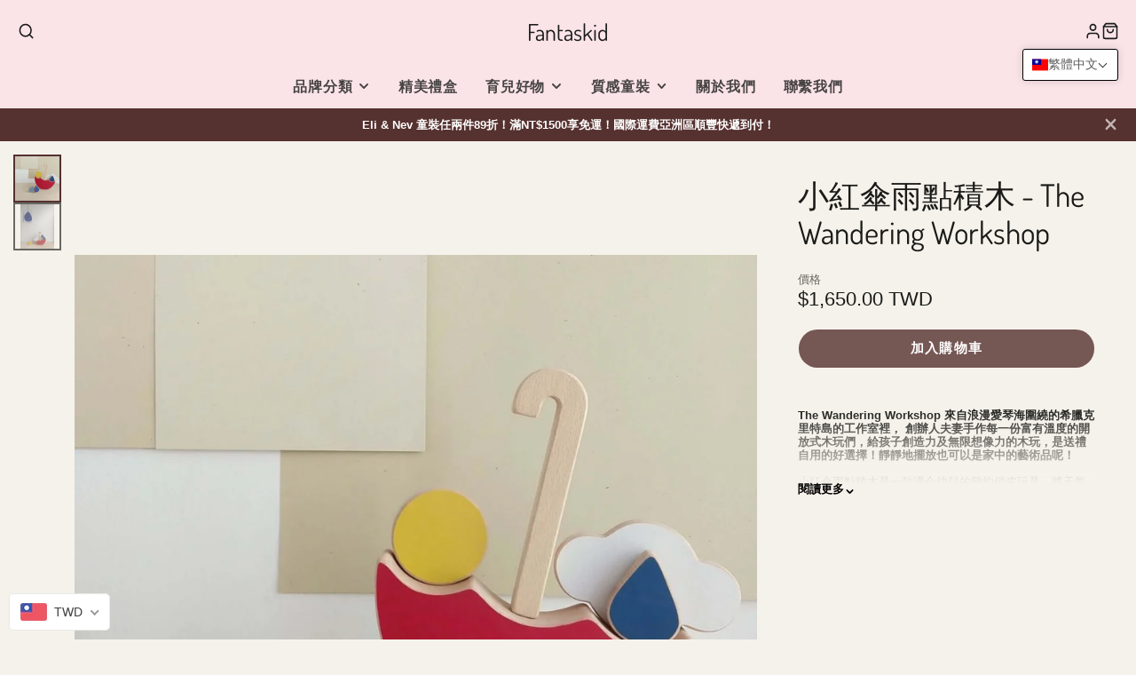

--- FILE ---
content_type: text/javascript
request_url: https://cdn.shopify.com/s/files/1/0691/7740/9852/t/3/assets/loadera7d8ca5071be6545ef99c0238af3007e.js?v=1671192865&shop=fantaskid-shop.myshopify.com
body_size: 2853
content:
!function(t){var n={};function e(r){if(n[r])return n[r].exports;var o=n[r]={i:r,l:!1,exports:{}};return t[r].call(o.exports,o,o.exports,e),o.l=!0,o.exports}e.m=t,e.c=n,e.d=function(t,n,r){e.o(t,n)||Object.defineProperty(t,n,{enumerable:!0,get:r})},e.r=function(t){"undefined"!=typeof Symbol&&Symbol.toStringTag&&Object.defineProperty(t,Symbol.toStringTag,{value:"Module"}),Object.defineProperty(t,"__esModule",{value:!0})},e.t=function(t,n){if(1&n&&(t=e(t)),8&n)return t;if(4&n&&"object"==typeof t&&t&&t.__esModule)return t;var r=Object.create(null);if(e.r(r),Object.defineProperty(r,"default",{enumerable:!0,value:t}),2&n&&"string"!=typeof t)for(var o in t)e.d(r,o,function(n){return t[n]}.bind(null,o));return r},e.n=function(t){var n=t&&t.__esModule?function(){return t.default}:function(){return t};return e.d(n,"a",n),n},e.o=function(t,n){return Object.prototype.hasOwnProperty.call(t,n)},e.p="",e(e.s=7)}([function(t,n,e){"use strict";(function(t){e.d(n,"j",(function(){return f})),e.d(n,"b",(function(){return d})),e.d(n,"f",(function(){return p})),e.d(n,"g",(function(){return s})),e.d(n,"l",(function(){return v})),e.d(n,"e",(function(){return y})),e.d(n,"d",(function(){return w})),e.d(n,"k",(function(){return b})),e.d(n,"i",(function(){return x})),e.d(n,"a",(function(){return E})),e.d(n,"c",(function(){return j})),e.d(n,"h",(function(){return T}));var r,o,i,c,u=function(){return u=Object.assign||function(t){for(var n,e=1,r=arguments.length;e<r;e++)for(var o in n=arguments[e])Object.prototype.hasOwnProperty.call(n,o)&&(t[o]=n[o]);return t},u.apply(this,arguments)},a=function(t,n){var e="function"==typeof Symbol&&t[Symbol.iterator];if(!e)return t;var r,o,i=e.call(t),c=[];try{for(;(void 0===n||n-- >0)&&!(r=i.next()).done;)c.push(r.value)}catch(t){o={error:t}}finally{try{r&&!r.done&&(e=i.return)&&e.call(i)}finally{if(o)throw o.error}}return c},l=function(t,n,e){if(e||2===arguments.length)for(var r,o=0,i=n.length;o<i;o++)!r&&o in n||(r||(r=Array.prototype.slice.call(n,0,o)),r[o]=n[o]);return t.concat(r||Array.prototype.slice.call(n))},f=(null===(r=null==t?void 0:Object({USER_FEATURES_API:"https://app.getmodemagic.com/api/features",ROOT_URL:"https://app.getmodemagic.com",NODE_ENV:"production"}))||void 0===r||r.NODE_ENV,"production"===(null===(o=null==t?void 0:Object({USER_FEATURES_API:"https://app.getmodemagic.com/api/features",ROOT_URL:"https://app.getmodemagic.com",NODE_ENV:"production"}))||void 0===o?void 0:o.NODE_ENV)),d=null!==(c=null===(i=null==t?void 0:Object({USER_FEATURES_API:"https://app.getmodemagic.com/api/features",ROOT_URL:"https://app.getmodemagic.com",NODE_ENV:"production"}))||void 0===i?void 0:i.NODE_ENV)&&void 0!==c?c:"development",p=function(){var t;return null===(t=window.Shopify)||void 0===t?void 0:t.shop.replace(".myshopify.com","")},s=new RegExp("((.".concat(["ase","art","bmp","blp","cd5","cit","cpt","cr2","cut","dds","dib","djvu","egt","exif","gif","gpl","grf","icns","ico","iff","jng","jpeg","jpg","jfif","jp2","jps","lbm","max","miff","mng","msp","nef","nitf","ota","pbm","pc1","pc2","pc3","pcf","pcx","pdn","pgm","PI1","PI2","PI3","pict","pct","pnm","pns","ppm","psb","psd","pdd","psp","px","pxm","pxr","qfx","raw","rle","sct","sgi","rgb","int","bw","tga","tiff","tif","vtf","xbm","xcf","xpm","3dv","amf","ai","awg","cgm","cdr","cmx","dxf","e2d","egt","eps","fs","gbr","odg","svg","stl","vrml","x3d","sxd","v2d","vnd","wmf","emf","art","xar","png","webp","jxr","hdp","wdp","cur","ecw","iff","lbm","liff","nrrd","pam","pcx","pgf","sgi","rgb","rgba","bw","int","inta","sid","ras","sun","tga","heic","heif"].join("|."),")+)$"),"i"),m=new RegExp("((?:_x?)(?:(?:\\d{1,4}x\\d{0,4}|x\\d{1,4})|(?:".concat(["pico","icon","thumb","small","compact","medium","large","grande","original","master"].join("|"),")))?(_crop_(?:").concat(["center","top","right","bottom","left"].join("|"),"))?(@[23]x)?(.(?:").concat(["progressive"].join("|"),"))?$"));function v(t){var n=t,e=(n=n.replace(/\?v=.*/g,"")).replace(/\.([^.]+?)$/,"").replace(s,"").match(m);if(e){var r=e.index,o=void 0===r?0:r,i=n.slice(0,o),c=n.slice(o+e[0].length);n="".concat(i).concat(c)}return n}var h={};function g(t){var n=h[t];return"string"==typeof n||(n=t.replace(/\.[^/.]+$/,"").replace(s,""),h[t]=n),n}function y(t,n){return n.find((function(n){return function(t,n){return g(t)===g(n)}(t,n)}))||""}function w(){var t=p(),n=window.location.pathname;return n.match(/^\/(?:[a-z]{2})?$/)?"home":n.match(/\/products\/.+?$/)?"product":n.match(/\/pages\/.+?$/)?"page":n.includes("collection")||"makeup-australia"===t&&n.includes("search")?"collection":"venustahome"===t&&n.includes("campaign")?"home":"_not_supported_"}var b=window.modeMagicPreviewSettings||window.modeMagicSettings||{},x=function(t,n){var e=(void 0===n?{areaCheck:!0}:n).areaCheck;if(!function(t){for(var n=function(t){var n=getComputedStyle(t),e=n.visibility,r=n.display,o=n.opacity;return!(document.hidden||"hidden"===e||"none"===r||0==+o)},e=t,r=n(e);r&&e.parentElement;)r=n(e=e.parentElement);return r}(t))return!1;var r=t.getBoundingClientRect(),o=r.top,i=r.left,c=r.bottom,u=r.right,a={x:0,y:0},l={x:window.innerWidth||document.documentElement.clientWidth,y:window.innerHeight||document.documentElement.clientHeight},f=function(t,n){var e=a[t],r=l[t];return n<e?e:n>r?r:n},d=f("y",c)-f("y",o),p=f("x",u)-f("x",i);return e?d*p>0:d>0||p>0};function E(t,n){var e;return function(){for(var r=[],o=0;o<arguments.length;o++)r[o]=arguments[o];clearTimeout(e),e=setTimeout((function(){t.apply(void 0,l([],a(r),!1))}),n)}}function j(t,n,e){var r,o=Array.isArray(n)?n:null!==(r=null==n?void 0:n.split("."))&&void 0!==r?r:[];if(1===o.length){var i=null==t?void 0:t[o[0]];return void 0===i?e:i}return 0===o.length?t:void 0!==(null==t?void 0:t[o[0]])?j(t[o[0]],o.slice(1),e):e}var O=function(t){return t.reduce((function(t,n){var e;return u(((e={})[n.variantId]=n.quantity,e),t)}),{})},T=function(t,n){if((null==t?void 0:t.token)!==(null==n?void 0:n.token))return!1;var e=O((null==t?void 0:t.items)||[]),r=O((null==n?void 0:n.items)||[]);return Object.keys(e).every((function(t){return e[t]===r[t]}))}}).call(this,e(4))},function(t,n,e){"use strict";e.d(n,"a",(function(){return c}));var r=e(0),o=function(t,n){var e="function"==typeof Symbol&&t[Symbol.iterator];if(!e)return t;var r,o,i=e.call(t),c=[];try{for(;(void 0===n||n-- >0)&&!(r=i.next()).done;)c.push(r.value)}catch(t){o={error:t}}finally{try{r&&!r.done&&(e=i.return)&&e.call(i)}finally{if(o)throw o.error}}return c},i=function(t,n,e){if(e||2===arguments.length)for(var r,o=0,i=n.length;o<i;o++)!r&&o in n||(r||(r=Array.prototype.slice.call(n,0,o)),r[o]=n[o]);return t.concat(r||Array.prototype.slice.call(n))},c=["info","debug","error","log"].reduce((function(t,n){return t[n]=function(){for(var t,e=[],c=0;c<arguments.length;c++)e[c]=arguments[c];r.j||(t=window.console)[n].apply(t,i([],o(e),!1))},t}),{})},,,function(t,n){var e,r,o=t.exports={};function i(){throw new Error("setTimeout has not been defined")}function c(){throw new Error("clearTimeout has not been defined")}function u(t){if(e===setTimeout)return setTimeout(t,0);if((e===i||!e)&&setTimeout)return e=setTimeout,setTimeout(t,0);try{return e(t,0)}catch(n){try{return e.call(null,t,0)}catch(n){return e.call(this,t,0)}}}!function(){try{e="function"==typeof setTimeout?setTimeout:i}catch(t){e=i}try{r="function"==typeof clearTimeout?clearTimeout:c}catch(t){r=c}}();var a,l=[],f=!1,d=-1;function p(){f&&a&&(f=!1,a.length?l=a.concat(l):d=-1,l.length&&s())}function s(){if(!f){var t=u(p);f=!0;for(var n=l.length;n;){for(a=l,l=[];++d<n;)a&&a[d].run();d=-1,n=l.length}a=null,f=!1,function(t){if(r===clearTimeout)return clearTimeout(t);if((r===c||!r)&&clearTimeout)return r=clearTimeout,clearTimeout(t);try{r(t)}catch(n){try{return r.call(null,t)}catch(n){return r.call(this,t)}}}(t)}}function m(t,n){this.fun=t,this.array=n}function v(){}o.nextTick=function(t){var n=new Array(arguments.length-1);if(arguments.length>1)for(var e=1;e<arguments.length;e++)n[e-1]=arguments[e];l.push(new m(t,n)),1!==l.length||f||u(s)},m.prototype.run=function(){this.fun.apply(null,this.array)},o.title="browser",o.browser=!0,o.env={},o.argv=[],o.version="",o.versions={},o.on=v,o.addListener=v,o.once=v,o.off=v,o.removeListener=v,o.removeAllListeners=v,o.emit=v,o.prependListener=v,o.prependOnceListener=v,o.listeners=function(t){return[]},o.binding=function(t){throw new Error("process.binding is not supported")},o.cwd=function(){return"/"},o.chdir=function(t){throw new Error("process.chdir is not supported")},o.umask=function(){return 0}},,,function(t,n,e){"use strict";e.r(n),e.d(n,"addFeatureSettings",(function(){return v}));var r,o,i,c,u,a,l,f,d=e(1),p=function(){return p=Object.assign||function(t){for(var n,e=1,r=arguments.length;e<r;e++)for(var o in n=arguments[e])Object.prototype.hasOwnProperty.call(n,o)&&(t[o]=n[o]);return t},p.apply(this,arguments)},s=function(t,n){var e="function"==typeof Symbol&&t[Symbol.iterator];if(!e)return t;var r,o,i=e.call(t),c=[];try{for(;(void 0===n||n-- >0)&&!(r=i.next()).done;)c.push(r.value)}catch(t){o={error:t}}finally{try{r&&!r.done&&(e=i.return)&&e.call(i)}finally{if(o)throw o.error}}return c},m=function(t,n,e){if(e||2===arguments.length)for(var r,o=0,i=n.length;o<i;o++)!r&&o in n||(r||(r=Array.prototype.slice.call(n,0,o)),r[o]=n[o]);return t.concat(r||Array.prototype.slice.call(n))};function v(t,n,e){void 0===e&&(e="modeMagic");var r="".concat(e,"Settings");void 0===window[r]&&(window[r]={}),void 0!==n&&(window[r][t]=n)}function h(t){try{!function(t){t.forEach((function(t){var n=t.name,e=t.src;v(n,t.data,"modeMagic");var r=document.createElement("script");r.type="text/javascript",r.src=e,document.body.appendChild(r)}))}(JSON.parse(t.responseText).data)}catch(t){d.a.debug(t)}}i="https://app.getmodemagic.com/api/features",c=new XMLHttpRequest,u=function(){var t=document.querySelectorAll("[data-app='mm']"),n={};return t.forEach((function(t){n=p(p({},n),t.dataset)})),n}(),a=window.Shopify.shop.split(".")[0],l=p(p({shop:a,path:window.location.pathname,domain:window.location.host},u),{app:"modemagic",hash:window.location.hash,thankyou:void 0!==(null===(r=window.Shopify)||void 0===r?void 0:r.checkout)?"true":"false"}),o=l,f=Object.entries(o).reduce((function(t,n){var e=s(n,2),r=e[0],o=e[1];return o?m(m([],s(t),!1),["".concat(encodeURIComponent(r),"=").concat(encodeURIComponent(o))],!1):t}),[]).join("&"),c.addEventListener("load",h.bind(null,c)),c.open("GET",i),c.open("GET","".concat(i,"?").concat(f),!0),c.send()}]);